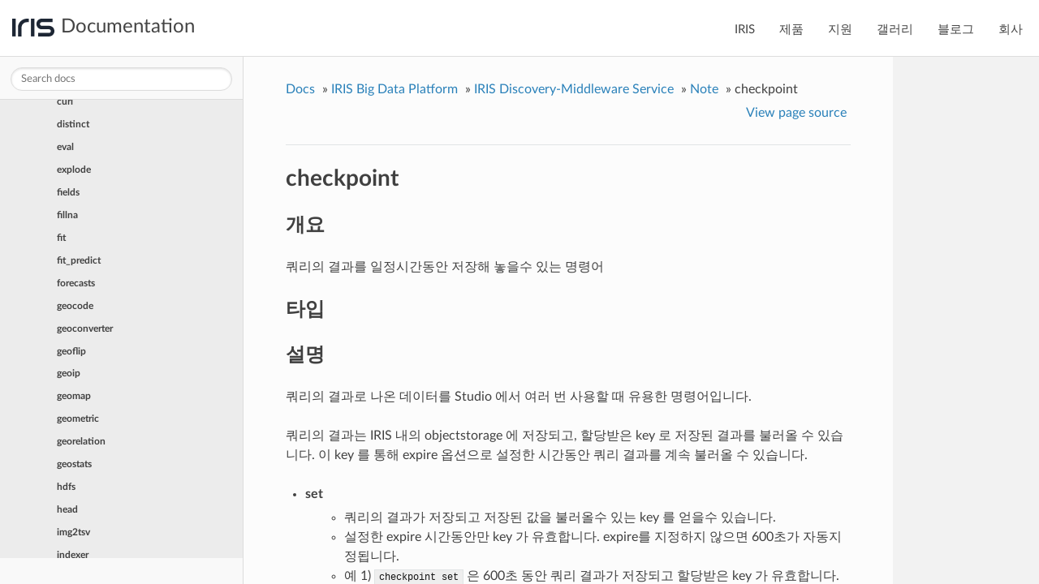

--- FILE ---
content_type: text/html; charset=utf-8
request_url: http://docs.iris.tools/manual/IRIS-Manual/IRIS-Discovery-Middleware/command/commands/checkpoint.html
body_size: 5675
content:

<!DOCTYPE html>
<html class="writer-html5" lang="en" >
<head>
  <meta charset="utf-8" />
  <meta name="viewport" content="width=device-width, initial-scale=1.0" />
  <title>checkpoint &mdash; IRIS 3.2.3 documentation</title>
      <link rel="stylesheet" href="../../../../_static/pygments.css" type="text/css" />
      <link rel="stylesheet" href="../../../../_static/css/theme.css" type="text/css" />
      <link rel="stylesheet" href="../../../../_static/theme.css" type="text/css" />
  <!--[if lt IE 9]>
    <script src="../../../../_static/js/html5shiv.min.js"></script>
  <![endif]-->
  
        <script data-url_root="../../../../" id="documentation_options" src="../../../../_static/documentation_options.js"></script>
        <script src="../../../../_static/jquery.js"></script>
        <script src="../../../../_static/underscore.js"></script>
        <script src="../../../../_static/doctools.js"></script>
        <script src="../../../../_static/myscript.js"></script>
    <script src="../../../../_static/js/theme.js"></script>
    <link rel="index" title="Index" href="../../../../genindex.html" />
    <link rel="search" title="Search" href="../../../../search.html" />
    <link rel="next" title="concat" href="concat.html" />
    <link rel="prev" title="case" href="case.html" />
  <meta name="description" content="IRIS SaaS, Connect, Discover and Visualize Big Data, 언제 어디서나 클릭 몇 번으로 빅데이터에 접근하여 인사이트를 얻는 길, IRIS SaaS가 열어드립니다.">
  <meta name="keywords" content="IRIS SaaS, IRIS Analyzer, IRIS Studio, data visualization, data visualization tools, interactive data, Anomaly Detection,ML , DL, AI, Machine Learning, Deep Learning, Artificial Intelligence, 빅데이터, 데이터 탐색, 분석 및 시각화,데이터 시각화 도구,이상탐지, 예측, 고급 분석">
	<!-- Bizible Script -->
	<!--script src="//cdn.bizible.com/scripts/bizible.js" async=""></script-->

        <!-- Google Analytics -->
      <!-- Global site tag (gtag.js) - Google Analytics -->
      <script async src="https://www.googletagmanager.com/gtag/js?id=UA-161444564-3"></script>
      <script>
        window.dataLayer = window.dataLayer || [];
        function gtag(){dataLayer.push(arguments);}
        gtag('js', new Date());
    
        gtag('config', 'UA-161444564-3');
      </script>
        <!-- End Google Analytics -->

</head>

<body class="wy-body-for-nav"> 
  <div class="wy-grid-for-nav">
    <nav data-toggle="wy-nav-shift" class="wy-nav-side">
      <div class="wy-side-scroll">
        <div class="wy-side-nav-search" >
            <a href="../../../../index.html" class="icon icon-home"> IRIS
          </a>
              <div class="version">
                3.2.3
              </div>
<div role="search">
  <form id="rtd-search-form" class="wy-form" action="../../../../search.html" method="get">
    <input type="text" name="q" placeholder="Search docs" />
    <input type="hidden" name="check_keywords" value="yes" />
    <input type="hidden" name="area" value="default" />
  </form>
</div>
        </div><div class="wy-menu wy-menu-vertical" data-spy="affix" role="navigation" aria-label="Navigation menu">
              <ul class="current">
<li class="toctree-l1"><a class="reference internal" href="../../../../IRIS-Tutorial/index.html">Tutorial</a></li>
<li class="toctree-l1 current"><a class="reference internal" href="../../../index.html">IRIS Big Data Platform</a><ul class="current">
<li class="toctree-l2"><a class="reference internal" href="../../../IRIS-Web-Platform/IRIS-Web-Platform.html">IRIS Web Platform</a></li>
<li class="toctree-l2"><a class="reference internal" href="../../../IRIS-Discovery/IRIS-Discovery.html">IRIS Discovery</a></li>
<li class="toctree-l2"><a class="reference internal" href="../../../IRIS-Studio/IRIS-Studio.html">IRIS Studio</a></li>
<li class="toctree-l2"><a class="reference internal" href="../../../IRIS-Analyzer/IRIS-Analyzer.html">IRIS Analyzer</a></li>
<li class="toctree-l2"><a class="reference internal" href="../../../IRIS-Map-Analyzer/IRIS-Map-Analyzer.html">IRIS Map Analyzer</a></li>
<li class="toctree-l2 current"><a class="reference internal" href="../../IRIS-Discovery-Middleware.html">IRIS Discovery-Middleware Service</a><ul class="current">
<li class="toctree-l3"><a class="reference internal" href="../../architecture/index.html">Architecture</a></li>
<li class="toctree-l3"><a class="reference internal" href="../index.html">Note</a></li>
<li class="toctree-l3 current"><a class="reference internal" href="../index.html#command-references">Command References</a><ul class="current">
<li class="toctree-l4"><a class="reference internal" href="abs.html">abs</a></li>
<li class="toctree-l4"><a class="reference internal" href="adv.html">adv</a></li>
<li class="toctree-l4"><a class="reference internal" href="anomalies.html">anomalies</a></li>
<li class="toctree-l4"><a class="reference internal" href="bimatrix.html">bimatrix</a></li>
<li class="toctree-l4"><a class="reference internal" href="calculate.html">calculate</a></li>
<li class="toctree-l4"><a class="reference internal" href="case.html">case</a></li>
<li class="toctree-l4 current"><a class="current reference internal" href="#">checkpoint</a></li>
<li class="toctree-l4"><a class="reference internal" href="concat.html">concat</a></li>
<li class="toctree-l4"><a class="reference internal" href="corr.html">corr</a></li>
<li class="toctree-l4"><a class="reference internal" href="count.html">count</a></li>
<li class="toctree-l4"><a class="reference internal" href="curl.html">curl</a></li>
<li class="toctree-l4"><a class="reference internal" href="distinct.html">distinct</a></li>
<li class="toctree-l4"><a class="reference internal" href="eval.html">eval</a></li>
<li class="toctree-l4"><a class="reference internal" href="explode.html">explode</a></li>
<li class="toctree-l4"><a class="reference internal" href="fields.html">fields</a></li>
<li class="toctree-l4"><a class="reference internal" href="fillna.html">fillna</a></li>
<li class="toctree-l4"><a class="reference internal" href="fit.html">fit</a></li>
<li class="toctree-l4"><a class="reference internal" href="fit_predict.html">fit_predict</a></li>
<li class="toctree-l4"><a class="reference internal" href="forecasts.html">forecasts</a></li>
<li class="toctree-l4"><a class="reference internal" href="geocode.html">geocode</a></li>
<li class="toctree-l4"><a class="reference internal" href="geoconverter.html">geoconverter</a></li>
<li class="toctree-l4"><a class="reference internal" href="geoflip.html">geoflip</a></li>
<li class="toctree-l4"><a class="reference internal" href="geoip.html">geoip</a></li>
<li class="toctree-l4"><a class="reference internal" href="geomap.html">geomap</a></li>
<li class="toctree-l4"><a class="reference internal" href="geometric.html">geometric</a></li>
<li class="toctree-l4"><a class="reference internal" href="georelation.html">georelation</a></li>
<li class="toctree-l4"><a class="reference internal" href="geostats.html">geostats</a></li>
<li class="toctree-l4"><a class="reference internal" href="hdfs.html">hdfs</a></li>
<li class="toctree-l4"><a class="reference internal" href="head.html">head</a></li>
<li class="toctree-l4"><a class="reference internal" href="img2tsv.html">img2tsv</a></li>
<li class="toctree-l4"><a class="reference internal" href="indexer.html">indexer</a></li>
<li class="toctree-l4"><a class="reference internal" href="interpolation.html">interpolation</a></li>
<li class="toctree-l4"><a class="reference internal" href="iris.html">iris</a></li>
<li class="toctree-l4"><a class="reference internal" href="job.html">job</a></li>
<li class="toctree-l4"><a class="reference internal" href="join.html">join</a></li>
<li class="toctree-l4"><a class="reference internal" href="kmeans.html">kmeans</a></li>
<li class="toctree-l4"><a class="reference internal" href="lag.html">lag</a></li>
<li class="toctree-l4"><a class="reference internal" href="lead.html">lead</a></li>
<li class="toctree-l4"><a class="reference internal" href="length.html">length</a></li>
<li class="toctree-l4"><a class="reference internal" href="merge.html">merge</a></li>
<li class="toctree-l4"><a class="reference internal" href="metatron.html">metatron</a></li>
<li class="toctree-l4"><a class="reference internal" href="mkdata.html">mkdata</a></li>
<li class="toctree-l4"><a class="reference internal" href="ml_algorithms/RandomForestClassification.html">RandomForest Classification</a></li>
<li class="toctree-l4"><a class="reference internal" href="ml_algorithms/RandomForestRegression.html">RandomForest Regression</a></li>
<li class="toctree-l4"><a class="reference internal" href="ml_algorithms/SparkDecisionTreeClassification.html">Spark DecisionTree Classification</a></li>
<li class="toctree-l4"><a class="reference internal" href="ml_algorithms/SparkDecisionTreeRegression.html">Spark DecisionTree Regression</a></li>
<li class="toctree-l4"><a class="reference internal" href="ml_algorithms/SparkFPGrowth.html">Spark FP-Growth</a></li>
<li class="toctree-l4"><a class="reference internal" href="ml_algorithms/SparkKmeans.html">Spark Kmeans</a></li>
<li class="toctree-l4"><a class="reference internal" href="ml_algorithms/generalizedlinearregression.html">generalizedLinearRegression</a></li>
<li class="toctree-l4"><a class="reference internal" href="ml_algorithms/linearregression.html">linearRegression</a></li>
<li class="toctree-l4"><a class="reference internal" href="ml_algorithms/logisticregression.html">logisticRegression(LBFGS)</a></li>
<li class="toctree-l4"><a class="reference internal" href="mlmodel.html">mlmodel</a></li>
<li class="toctree-l4"><a class="reference internal" href="model.html">model</a></li>
<li class="toctree-l4"><a class="reference internal" href="model-stats.html">model-stats</a></li>
<li class="toctree-l4"><a class="reference internal" href="model-statsdetails.html">model-statsdetails</a></li>
<li class="toctree-l4"><a class="reference internal" href="model-timeline.html">model-timeline</a></li>
<li class="toctree-l4"><a class="reference internal" href="modeldata.html">modeldata</a></li>
<li class="toctree-l4"><a class="reference internal" href="numbering.html">numbering</a></li>
<li class="toctree-l4"><a class="reference internal" href="objectstorage.html">objectstorage</a></li>
<li class="toctree-l4"><a class="reference internal" href="outlier.html">outlier</a></li>
<li class="toctree-l4"><a class="reference internal" href="pivot.html">pivot</a></li>
<li class="toctree-l4"><a class="reference internal" href="postagger.html">postagger</a></li>
<li class="toctree-l4"><a class="reference internal" href="predict.html">predict</a></li>
<li class="toctree-l4"><a class="reference internal" href="pylambda.html">pylambda</a></li>
<li class="toctree-l4"><a class="reference internal" href="regex.html">regex</a></li>
<li class="toctree-l4"><a class="reference internal" href="rename.html">rename</a></li>
<li class="toctree-l4"><a class="reference internal" href="replace.html">replace</a></li>
<li class="toctree-l4"><a class="reference internal" href="replacewords.html">replacewords</a></li>
<li class="toctree-l4"><a class="reference internal" href="round.html">round</a></li>
<li class="toctree-l4"><a class="reference internal" href="sampling.html">sampling</a></li>
<li class="toctree-l4"><a class="reference internal" href="scaler.html">scaler</a></li>
<li class="toctree-l4"><a class="reference internal" href="search.html">search</a></li>
<li class="toctree-l4"><a class="reference internal" href="serving.html">serving</a></li>
<li class="toctree-l4"><a class="reference internal" href="sort.html">sort</a></li>
<li class="toctree-l4"><a class="reference internal" href="spath.html">spath</a></li>
<li class="toctree-l4"><a class="reference internal" href="split.html">split</a></li>
<li class="toctree-l4"><a class="reference internal" href="splitter.html">splitter</a></li>
<li class="toctree-l4"><a class="reference internal" href="sql.html">sql</a></li>
<li class="toctree-l4"><a class="reference internal" href="stats.html">stats</a></li>
<li class="toctree-l4"><a class="reference internal" href="substr.html">substr</a></li>
<li class="toctree-l4"><a class="reference internal" href="summary.html">summary</a></li>
<li class="toctree-l4"><a class="reference internal" href="time2sec.html">time2sec</a></li>
<li class="toctree-l4"><a class="reference internal" href="timediff.html">timediff</a></li>
<li class="toctree-l4"><a class="reference internal" href="timeline.html">timeline</a></li>
<li class="toctree-l4"><a class="reference internal" href="tokenizer.html">tokenizer</a></li>
<li class="toctree-l4"><a class="reference internal" href="top.html">top</a></li>
<li class="toctree-l4"><a class="reference internal" href="typecast.html">typecast</a></li>
<li class="toctree-l4"><a class="reference internal" href="union.html">union</a></li>
<li class="toctree-l4"><a class="reference internal" href="unpivot.html">unpivot</a></li>
<li class="toctree-l4"><a class="reference internal" href="value_counts.html">value_counts</a></li>
<li class="toctree-l4"><a class="reference internal" href="weekdates.html">weekdates</a></li>
<li class="toctree-l4"><a class="reference internal" href="weekend.html">weekend</a></li>
<li class="toctree-l4"><a class="reference internal" href="weeknumber.html">weeknumber</a></li>
<li class="toctree-l4"><a class="reference internal" href="where.html">where</a></li>
<li class="toctree-l4"><a class="reference internal" href="ysort.html">ysort</a></li>
</ul>
</li>
<li class="toctree-l3"><a class="reference internal" href="../../command_develop/index.html">명령어 개발 가이드</a></li>
<li class="toctree-l3"><a class="reference internal" href="../../restapi/index.html">RESTful API</a></li>
<li class="toctree-l3"><a class="reference internal" href="../../example/index.html">Command 사용 예제</a></li>
</ul>
</li>
<li class="toctree-l2"><a class="reference internal" href="../../../IRIS-Database/IRIS-Database.html">IRIS Database</a></li>
<li class="toctree-l2"><a class="reference internal" href="../../../IRIS-Data-Engine/index.html">IRIS Data Engine</a></li>
</ul>
</li>
<li class="toctree-l1"><a class="reference internal" href="../../../../IRIS-Usecase/index.html">Usecase</a></li>
<li class="toctree-l1"><a class="reference internal" href="../../../../IRIS-FAQ/index.html">FAQ</a></li>
</ul>

        </div>
      </div>
    </nav>

    <section data-toggle="wy-nav-shift" class="wy-nav-content-wrap"><nav class="wy-nav-top" aria-label="Mobile navigation menu" >
          <i data-toggle="wy-nav-top" class="fa fa-bars"></i>
          <a href="../../../../index.html">IRIS</a>
      </nav>

      <div class="wy-nav-content">
        <div class="rst-content">
          


  


<div role="navigation" aria-label="breadcrumbs navigation">
  <ul class="wy-breadcrumbs">
    <li><a href="../../../../index.html">Docs</a> &raquo;</li>
    
      <li><a href="../../../index.html">IRIS Big Data Platform</a> &raquo;</li>
    
      <li><a href="../../IRIS-Discovery-Middleware.html">IRIS Discovery-Middleware Service</a> &raquo;</li>
    
      <li><a href="../index.html">Note</a> &raquo;</li>
    
    <li>checkpoint</li>
    <li class="wy-breadcrumbs-aside">
      
        
          <a href="../../../../_sources/IRIS-Manual/IRIS-Discovery-Middleware/command/commands/checkpoint.rst.txt" rel="nofollow"> View page source</a>
        
      
    </li>
  </ul>
  <hr/>
</div>
          <div role="main" class="document" itemscope="itemscope" itemtype="http://schema.org/Article">
           <div itemprop="articleBody">
             
  <div class="section" id="checkpoint">
<h1>checkpoint<a class="headerlink" href="#checkpoint" title="Permalink to this headline"></a></h1>
<div class="section" id="id1">
<h2>개요<a class="headerlink" href="#id1" title="Permalink to this headline"></a></h2>
<p>쿼리의 결과를 일정시간동안 저장해 놓을수 있는 명령어</p>
</div>
<div class="section" id="id2">
<h2>타입<a class="headerlink" href="#id2" title="Permalink to this headline"></a></h2>
</div>
<div class="section" id="id3">
<h2>설명<a class="headerlink" href="#id3" title="Permalink to this headline"></a></h2>
<p>쿼리의 결과로 나온 데이터를 Studio 에서 여러 번 사용할 때 유용한 명령어입니다.</p>
<p>쿼리의 결과는 IRIS 내의 objectstorage 에 저장되고, 할당받은 key 로 저장된 결과를 불러올 수 있습니다.
이 key 를 통해 expire 옵션으로 설정한 시간동안 쿼리 결과를 계속 불러올 수 있습니다.</p>
<ul class="simple">
<li><dl class="simple">
<dt>set</dt><dd><ul>
<li><p>쿼리의 결과가 저장되고 저장된 값을 불러올수 있는 key 를 얻을수 있습니다.</p></li>
<li><p>설정한 expire 시간동안만 key 가 유효합니다. expire를 지정하지 않으면 600초가 자동지정됩니다.</p></li>
<li><p>예 1) <code class="docutils literal notranslate"><span class="pre">checkpoint</span> <span class="pre">set</span></code>  은 600초 동안 쿼리 결과가 저장되고 할당받은 key 가 유효합니다.</p></li>
<li><p>예 2) <code class="docutils literal notranslate"><span class="pre">checkpoint</span> <span class="pre">set</span> <span class="pre">expire=1000</span></code> 은 1000 초 동안 쿼리 결과가 저장되고 할당받은 key 가 유효합니다.</p></li>
</ul>
</dd>
</dl>
</li>
<li><p>get : 할당받은 key 를 이용하여 일정시간동안(EXPIRE 설정시간) 쿼리의 결과를 얻을수 있습니다.</p></li>
<li><p>delete : 현재 가지고 있는 key 와 쿼리 결과를 함께 삭제할 수 있습니다.</p></li>
<li><p>list : 현재 memcached 에 저장된 key list 를 보여줍니다.</p></li>
</ul>
</div>
<div class="section" id="parameters">
<h2>Parameters<a class="headerlink" href="#parameters" title="Permalink to this headline"></a></h2>
<div class="highlight-python notranslate"><div class="highlight"><pre><span></span><span class="o">...</span> <span class="o">|</span> <span class="n">checkpoint</span> <span class="nb">set</span>
<span class="o">...</span> <span class="o">|</span> <span class="n">checkpoint</span> <span class="nb">set</span> <span class="n">expire</span><span class="o">=...</span>
<span class="o">...</span> <span class="o">|</span> <span class="n">checkpoint</span> <span class="n">get</span> <span class="n">key</span><span class="o">=...</span>
<span class="o">...</span> <span class="o">|</span> <span class="n">checkpoint</span> <span class="n">delete</span> <span class="n">key</span><span class="o">=...</span>
<span class="o">...</span> <span class="o">|</span> <span class="n">checkpoint</span> <span class="nb">list</span>
</pre></div>
</div>
<table class="docutils align-default">
<colgroup>
<col style="width: 33%" />
<col style="width: 33%" />
<col style="width: 33%" />
</colgroup>
<thead>
<tr class="row-odd"><th class="head"><p>이름</p></th>
<th class="head"><p>설명</p></th>
<th class="head"><p>필수/옵션</p></th>
</tr>
</thead>
<tbody>
<tr class="row-even"><td><p>set</p></td>
<td><p>쿼리 결과를 저장하고, 결과를 불러올 수 있는 key 를 할당받습니다.</p></td>
<td><p>옵션</p></td>
</tr>
<tr class="row-odd"><td><p>get</p></td>
<td><p>memcached 에 존재하는 키의 값으로 objectstorage 에 저장해 놓은 쿼리 결과를 불러올때 사용합니다.</p></td>
<td><p>옵션</p></td>
</tr>
<tr class="row-even"><td><p>delete</p></td>
<td><p>memcached 에 존재하는 키를 지울때 사용합니다.</p></td>
<td><p>옵션</p></td>
</tr>
<tr class="row-odd"><td><p>list</p></td>
<td><p>현재 memcached 에 존재하는 키의 리스트를 불러옵니다.</p></td>
<td><p>옵션</p></td>
</tr>
<tr class="row-even"><td><p>expire</p></td>
<td><dl>
<dt>expire 할 시간을 지정할 수 있습니다.(단위: second)</dt><dd><p>expire 를 지정하지 않으면 default  600초.
600 &lt;= expire 시간(초) &lt; 2592000</p>
<blockquote>
<div><ul class="simple">
<li><p>ex:) expire=600</p></li>
</ul>
</div></blockquote>
</dd>
</dl>
</td>
<td><p>옵션</p></td>
</tr>
</tbody>
</table>
</div>
<div class="section" id="example">
<h2>Example<a class="headerlink" href="#example" title="Permalink to this headline"></a></h2>
<ul class="simple">
<li><p>예제용 데이터는 어떤 쿼리의 결과입니다.</p></li>
</ul>
<table class="docutils align-default">
<colgroup>
<col style="width: 33%" />
<col style="width: 33%" />
<col style="width: 33%" />
</colgroup>
<thead>
<tr class="row-odd"><th class="head"><p>A</p></th>
<th class="head"><p>B</p></th>
<th class="head"><p>C</p></th>
</tr>
</thead>
<tbody>
<tr class="row-even"><td><p>일반</p></td>
<td><p>1</p></td>
<td><p>10.123</p></td>
</tr>
<tr class="row-odd"><td><p>특수</p></td>
<td><p>2</p></td>
<td><p>20.123</p></td>
</tr>
<tr class="row-even"><td><p>일반</p></td>
<td><p>3</p></td>
<td><p>30.123</p></td>
</tr>
<tr class="row-odd"><td><p>특수</p></td>
<td><p>4</p></td>
<td><p>40.123</p></td>
</tr>
</tbody>
</table>
<ul class="simple">
<li><p><code class="docutils literal notranslate"><span class="pre">checkpoint</span> <span class="pre">set</span></code> 을 이용하여 쿼리 결과 데이터를 3000 초 동안 저장하고, 불러올 수 있는 key 를 얻을 수 있습니다.</p></li>
</ul>
<div class="highlight-python notranslate"><div class="highlight"><pre><span></span><span class="o">...</span> <span class="o">|</span> <span class="n">checkpoint</span> <span class="nb">set</span> <span class="n">expire</span><span class="o">=</span><span class="mi">3000</span>
</pre></div>
</div>
<table class="docutils align-default">
<colgroup>
<col style="width: 100%" />
</colgroup>
<thead>
<tr class="row-odd"><th class="head"><p>KEY</p></th>
</tr>
</thead>
<tbody>
<tr class="row-even"><td><p>ad1042b5-f73d-46ta-8zae-fdb2220ee10e</p></td>
</tr>
</tbody>
</table>
<ul class="simple">
<li><p><code class="docutils literal notranslate"><span class="pre">checkpoint</span> <span class="pre">get</span></code> 을 이용하여 할당받은 key 에 해당하는 쿼리 결과를 가져옵니다.</p></li>
</ul>
<div class="highlight-python notranslate"><div class="highlight"><pre><span></span><span class="o">...</span> <span class="o">|</span> <span class="n">checkpoint</span> <span class="n">get</span> <span class="n">key</span><span class="o">=</span><span class="n">ad1042b5</span><span class="o">-</span><span class="n">f73d</span><span class="o">-</span><span class="mi">46</span><span class="n">ta</span><span class="o">-</span><span class="mi">8</span><span class="n">zae</span><span class="o">-</span><span class="n">fdb2220ee10e</span>
</pre></div>
</div>
<table class="docutils align-default">
<colgroup>
<col style="width: 33%" />
<col style="width: 33%" />
<col style="width: 33%" />
</colgroup>
<thead>
<tr class="row-odd"><th class="head"><p>A</p></th>
<th class="head"><p>B</p></th>
<th class="head"><p>C</p></th>
</tr>
</thead>
<tbody>
<tr class="row-even"><td><p>일반</p></td>
<td><p>1</p></td>
<td><p>10.123</p></td>
</tr>
<tr class="row-odd"><td><p>특수</p></td>
<td><p>2</p></td>
<td><p>20.123</p></td>
</tr>
<tr class="row-even"><td><p>일반</p></td>
<td><p>3</p></td>
<td><p>30.123</p></td>
</tr>
<tr class="row-odd"><td><p>특수</p></td>
<td><p>4</p></td>
<td><p>40.123</p></td>
</tr>
</tbody>
</table>
<ul class="simple">
<li><p><code class="docutils literal notranslate"><span class="pre">checkpoint</span> <span class="pre">delete</span></code> 를 이용하여 키를 삭제합니다. delete 의 실행결과는 해당 key와 같이 삭제되는 쿼리 결과를 출력합니다.</p></li>
</ul>
<div class="highlight-python notranslate"><div class="highlight"><pre><span></span><span class="o">...</span> <span class="o">|</span> <span class="n">checkpoint</span> <span class="n">delete</span> <span class="n">key</span><span class="o">=</span><span class="n">ad1042b5</span><span class="o">-</span><span class="n">f73d</span><span class="o">-</span><span class="mi">46</span><span class="n">ta</span><span class="o">-</span><span class="mi">8</span><span class="n">zae</span><span class="o">-</span><span class="n">fdb2220ee10e</span>
</pre></div>
</div>
<table class="docutils align-default">
<colgroup>
<col style="width: 33%" />
<col style="width: 33%" />
<col style="width: 33%" />
</colgroup>
<thead>
<tr class="row-odd"><th class="head"><p>A</p></th>
<th class="head"><p>B</p></th>
<th class="head"><p>C</p></th>
</tr>
</thead>
<tbody>
<tr class="row-even"><td><p>일반</p></td>
<td><p>1</p></td>
<td><p>10.123</p></td>
</tr>
<tr class="row-odd"><td><p>특수</p></td>
<td><p>2</p></td>
<td><p>20.123</p></td>
</tr>
<tr class="row-even"><td><p>일반</p></td>
<td><p>3</p></td>
<td><p>30.123</p></td>
</tr>
<tr class="row-odd"><td><p>특수</p></td>
<td><p>4</p></td>
<td><p>40.123</p></td>
</tr>
</tbody>
</table>
<ul class="simple">
<li><p><code class="docutils literal notranslate"><span class="pre">checkpoint</span> <span class="pre">list</span></code>  는 저장되어 있는 모든 key를 보여줍니다. 다른 사용자가 할당받은 key 를 포함하여 memcached 에 저장된 key가 다 출력됩니다.</p></li>
</ul>
<div class="highlight-python notranslate"><div class="highlight"><pre><span></span><span class="o">...</span> <span class="o">|</span> <span class="n">checkpoint</span> <span class="nb">list</span>
</pre></div>
</div>
<table class="docutils align-default">
<colgroup>
<col style="width: 100%" />
</colgroup>
<thead>
<tr class="row-odd"><th class="head"><p>KEY</p></th>
</tr>
</thead>
<tbody>
<tr class="row-even"><td><p>ad1042b5-f73d-46ta-8zae-fdb2220ee10e</p></td>
</tr>
<tr class="row-odd"><td><p>d10aa6b5-f94a-4622-8196-c9310f1cc4ea</p></td>
</tr>
</tbody>
</table>
</div>
</div>


           </div>
          </div>
          <footer><div class="rst-footer-buttons" role="navigation" aria-label="Footer">
        <a href="case.html" class="btn btn-neutral float-left" title="case" accesskey="p" rel="prev"><span class="fa fa-arrow-circle-left" aria-hidden="true"></span> Previous</a>
        <a href="concat.html" class="btn btn-neutral float-right" title="concat" accesskey="n" rel="next">Next <span class="fa fa-arrow-circle-right" aria-hidden="true"></span></a>
    </div>

  <hr/>

  <div role="contentinfo">
    <p>&#169; Copyright 2022, team IRIS.</p>
  </div>

  Built with <a href="https://www.sphinx-doc.org/">Sphinx</a> using a
    <a href="https://github.com/readthedocs/sphinx_rtd_theme">theme</a>
    provided by <a href="https://readthedocs.org">Read the Docs</a>.
   

</footer>
        </div>
      </div>
    </section>
  </div>
  
 



<script>
      jQuery(function () {
          SphinxRtdTheme.Navigation.enable(true);
      });
  </script>
	<header>
	<div class="header__container">
		<div class="search__icon">
			<i class="fa fa-search"></i>
		</div>
		<a href="/" class="header__logo">
			<img width="52" src="/assets/img/logo/iris-logo.svg">
			<span class="header__logo-text">Documentation</span>
		</a>
		<div class="links__icon">
			<i class="fa fa-bars"></i>
		</div>
		<ul class="header__links">
			<li><a href="http://iris.tools">IRIS</a></li>
			<li><a href="http://iris.tools/product/detail/analyzer">제품</a></li>
			<li><a href="http://iris.tools/support/manual">지원</a></li>
			<li><a href="http://iris.tools/gallery">갤러리</a></li>
			<li><a href="http://iris.tools/blog">블로그</a></li>
			<li><a href="http://www.mobigen.com">회사</a></li>
		</ul>
		<div class="header__searchbar">
			<form id="rtd-search-form" class="wy-form" action="../../../../search.html" method="get">
                <input type="text" name="q" placeholder="Search by keyword" autofocus />
                <input type="hidden" name="check_keywords" value="yes" />
                <input type="hidden" name="area" value="default" />
            </form>
		</div>
	</div>
</header>
	<script type="text/javascript">
		/* Temporary fix for the search capability. Fix has been committed to the theme's master;
		   however, waiting a new release to the theme.  This fix should remain in place until that
		   time.  sphinx_rtd_theme is current v0.1.10a0. Commit for the fix in the
		   theme can be found at: https://github.com/snide/sphinx_rtd_theme/commit/a5e0e304
		 */
        if(DOCUMENTATION_OPTIONS) {
			DOCUMENTATION_OPTIONS.SOURCELINK_SUFFIX = '.txt'
        }
    </script>


</body>
</html>

--- FILE ---
content_type: text/css; charset=utf-8
request_url: http://docs.iris.tools/manual/_static/theme.css
body_size: 2057
content:
@media screen and (min-width: 1400px) {
	.wy-nav-content {
		height: auto;
		max-width: 100%;
	}
}

html, body {
	height: 100%;
	overflow: hidden;
}

footer {
	padding-bottom: 30px;
}

.features__table {
	margin-bottom: 50px;
}

.features__table td {
	padding: 10px 20px;
	width: 50%;
}

.features__table img {
	width: 100%;
}

.features__table p {
	font-size: 15px;
	line-height: 1.5;
	margin-top: 10px;
	opacity: .7;
}

.features__table h4 {
	margin-bottom: 10px;
	font-size: 17px;
	color: #555;
}

.rst-versions .rst-other-versions {
	color: rgba(255, 255, 255, 0.6);
	display: none;
	font-size: 90%;
	padding: 12px;
}

.rst-versions .rst-current-version {
	background-color: rgba(255, 255, 255, 0.1);
	color: #fff;
	text-transform: uppercase;
}

.rst-versions {
	background: #404040 none repeat scroll 0 0;
	border-style: none; /* removes the underlying theme's top border */
}

.rst-versions .rst-current-version .fa-cog {
	float: left;
}

.rst-versions.shift-up .rst-current-version .fa.fa-angle-up:before {
	/* converts to angle-down when the .shift-up class is applied (e.g. the options pane is visible) */
	content: "\f107";
}

.rst-content tt.literal, .rst-content tt.literal, .rst-content code.literal {
	color: #151515;
	background: #EEEEEE;
}

.rst-content .heading-link h4 {
	font-size: 105%;
}

.rst-content li > *:not(.first).admonition {
	margin-top: 12px;
	margin-bottom: 12px;
}

.rst-content li > img:not(.first) {
	margin-bottom: 12px;
}

.wy-grid-for-nav {
	padding-top: 70px;
}

.wy-nav-content {
	padding-top: 26px;
}

.wy-table td, .rst-content table.docutils td, .rst-content table.field-list td {
	vertical-align: top;
}

.wy-nav-content .document {
	max-width: 1000px;
}

.wy-menu-vertical > ul.current {
	display: block;
}

.wy-menu-vertical li.toctree-l2.current li.toctree-l3.current >a {
    background: #E0E0E0;
}

.wy-menu-vertical li.toctree-l3.current li.toctree-l4.current > a {
	background: #cacaca;
}
.wy-menu-vertical li.toctree-l3.current li.toctree-l4 > a {
	font-weight: bold;
    font-size: 0.95em;
}

.wy-menu-vertical li.toctree-l3.current li.toctree-l4>a {
	background: transparent;
	padding-right: 1em;
	overflow: hidden;
	text-overflow: ellipsis;
}

.wy-menu-vertical li.toctree-l3.current li.toctree-l4> a code {
	font-size: 1em;
    font-family: "Lato","proxima-nova","Helvetica Neue",Arial,sans-serif;
}

.wy-menu-vertical li.toctree-l2.current li.toctree-l3>a {
	background: transparent;
	border: none;
	font-size: 1em;
}

.wy-menu-vertical li.toctree-l2.current>a {
	background: #E0E0E0;
	border-color: #ddd;
	border-top: none;
}

.wy-menu-vertical li a {
	white-space: nowrap;
}

.wy-menu-vertical li.on a, .wy-menu-vertical li.current>a {
	border-bottom: 1px solid #ddd;
}

.wy-menu-vertical p.caption {
	color: #555;
	font-weight: bold;
	margin: 4px 0;
	height: 33px;
	background: #CACACA;
	cursor:pointer;
}

.wy-menu-vertical p.caption:first-child {
	margin-top: -6px;
	border-top: 0;
}

.rst-content tt, .rst-content tt, .rst-content code {
	white-space: normal;
}

.rst-content .line-block {
	margin-left: 0;
	line-height: 24px;
}

.rst-content .highlight>pre {
	line-height: 1.5;
}

.rst-content dl dt {
	margin-bottom: 5px;
	line-height: 24px;
}

.wy-nav-content-wrap {
	height: 100%;
	overflow: auto;
}

h1, h2, .rst-content .toctree-wrapper p.caption, h3, h4, h5, h6, legend {
	font-family: "Lato","proxima-nova","Helvetica Neue",Arial,sans-serif;
}

.wy-menu-vertical a {
	color: #888;
}

.wy-menu-vertical li.current {
	background: #ececec;
}

.wy-menu-vertical a:hover {
	background-color: #E7EFF5;
}

.wy-menu-vertical {
	top: 130px;
	position: relative;
}

.wy-nav-side {
	border-right: 1px solid #ddd;
	background: #f9f9f9;
}

.wy-side-nav-search {
	margin-top: 70px;
	border-right: 1px solid #ddd;
}

.wy-side-nav-search .icon, .wy-side-nav-search .version {
	display: none;
}

.wy-body-for-nav {
	position: relative;
	width: 100%;
	height: 100%;
	background: transparent;
}

.wy-side-nav-search input[type=text] {
	border: 1px solid #ddd;
}

.wy-side-nav-search {
	background: #f9f9f9;
	position: fixed;
	padding-bottom: 10px;
	border-bottom: 1px solid #ddd;
}

header .links__icon {
	cursor: pointer;
	display: none;
	float: right;
	font-size: 20px;
	padding: 0 20px;
	position: relative;
}

header .search__icon {
	cursor: pointer;
	display: none;
	float: left;
	font-size: 20px;
	padding: 0 20px;
	position: relative;
}

.wy-nav-top {
	background: #F5F5F5;
	padding: 0 10px;
	color: #222;
	border-bottom: 1px solid #ccc;
}

.wy-nav-top a {
	color: inherit;
}

.wy-nav-top i {
	color: #999;
	font-size: 20px;
	top: 14px;
	left: 5px;
	position: relative;
}

header {
	height: 60px;
	line-height: 60px;
	z-index: 999;
	position: fixed;
	top: 0;
	width: 100%;
}

header .header__container {
	background: #fff;
	border-bottom: 1px solid #ddd;
	color: #444;
	height: 70px;
	line-height: 67px;
}

header .header__logo img {
	position: relative;
}

header .header__logo {
	margin-left: 15px;
	float: left;
}

header .header__logo-text {
	margin-left: 0.25rem;
	font-size: 1.5rem;
	vertical-align: middle;
	color: #444444;
}

header .header__links {
	float: right;
	padding: 0 5px 0 0;
}

header .header__links li {
	float: left;
	display: block;
}

header .header__links li a.active {
	color: #2e97e2;
	border-color: #2e97e2;
}

header .header__links li a {
	font-size: 15px;
	padding: 0 1em;
	color: inherit;
	display: block;
	border-top: 3px solid transparent;
}

header .header__searchbar {
	display: none;
	float: left;
	padding: 0 5px 0 0;
}

@media (max-width: 768px){
	header .links__icon {
		display: block;
	}
	.wy-nav-top {
		display: none;
	}
	.wy-side-nav-search {
		position: relative;
	}
	.wy-menu-vertical {
		top: 0;
	}
	.wy-nav-content-wrap {
		overflow-y: scroll;
		-webkit-overflow-scrolling: touch;
	}
	.wy-nav-content-wrap.shift {
		top: 70px;
	}
	header .header__container {
		text-align:center;
	}
	header .links__icon {
		display: block;
	}
	header .search__icon {
		display: block;
	}
	header .header__logo {
		position: relative;
		margin-left: auto;
		margin-right: auto;
		float:none;
	}
	header .header__logo img {
		width: 52px;
	}
	header .header__searchbar {
		border-bottom: 1px solid #ccc;
		display: none;
		background: #fff;
		line-height: 40px;
		padding: 0 15px 5px;
		width: 100%;
	}
	header .header__searchbar input[type="text"] {
		width: 100%;
		border-radius: 50px;
		border: 1px solid #ddd;
		padding: 6px 12px;
	}
	header .header__searchbar input:focus {
		outline: none;
	}
	header .header__links {
		border-bottom: 1px solid #ccc;
		display: none;
		background: #fff;
		line-height: 40px;
		padding: 0 15px 5px;
		width: 100%;
	}
	header .header__links li {
		float: none;
	}
	header .header__links li a {
		display: block;
		padding-left: 0;
	}
	img {
		max-width: 100%;
		width: auto;
	}
}

@media screen and (min-width: 1400px) {
	.wy-nav-content-wrap {
    	background: #fcfcfc; /* gets rid of the wony gray bottom of the page when viewed on a wide screen */
	}
}


/* override table width restrictions */
@media screen and (min-width: 767px) {

   .wy-table-responsive table td {
      /* !important prevents the common CSS stylesheets from overriding
         this as on RTD they are loaded after this stylesheet */
      white-space: normal !important;
   }

   .wy-table-responsive {
      overflow: visible !important;
   }
}
